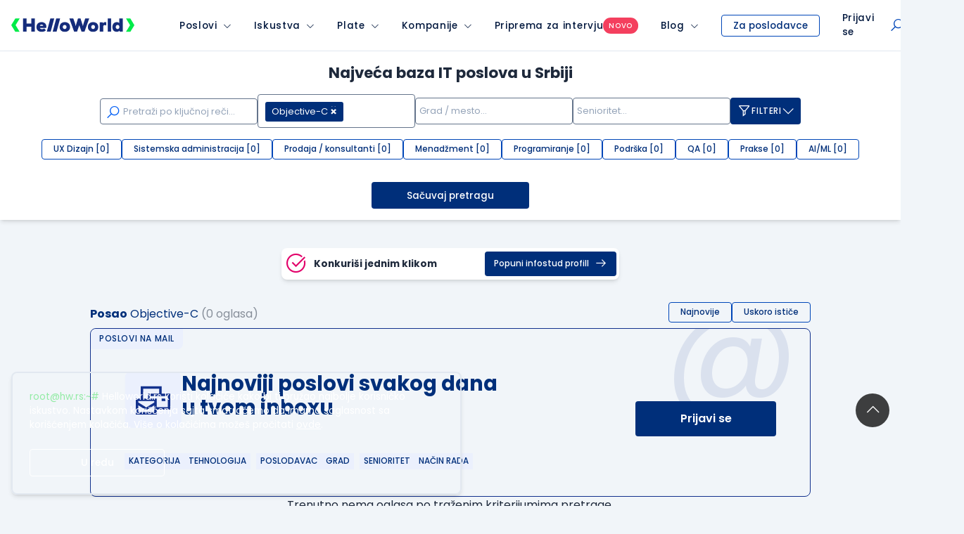

--- FILE ---
content_type: text/html; charset=utf-8
request_url: https://www.google.com/recaptcha/api2/anchor?ar=1&k=6LfmyvMUAAAAAJ-S0TrDfXc5WcJW372thmX6wTAj&co=aHR0cHM6Ly93d3cuaGVsbG93b3JsZC5yczo0NDM.&hl=en&v=PoyoqOPhxBO7pBk68S4YbpHZ&size=invisible&anchor-ms=20000&execute-ms=30000&cb=owpkl08afaud
body_size: 48838
content:
<!DOCTYPE HTML><html dir="ltr" lang="en"><head><meta http-equiv="Content-Type" content="text/html; charset=UTF-8">
<meta http-equiv="X-UA-Compatible" content="IE=edge">
<title>reCAPTCHA</title>
<style type="text/css">
/* cyrillic-ext */
@font-face {
  font-family: 'Roboto';
  font-style: normal;
  font-weight: 400;
  font-stretch: 100%;
  src: url(//fonts.gstatic.com/s/roboto/v48/KFO7CnqEu92Fr1ME7kSn66aGLdTylUAMa3GUBHMdazTgWw.woff2) format('woff2');
  unicode-range: U+0460-052F, U+1C80-1C8A, U+20B4, U+2DE0-2DFF, U+A640-A69F, U+FE2E-FE2F;
}
/* cyrillic */
@font-face {
  font-family: 'Roboto';
  font-style: normal;
  font-weight: 400;
  font-stretch: 100%;
  src: url(//fonts.gstatic.com/s/roboto/v48/KFO7CnqEu92Fr1ME7kSn66aGLdTylUAMa3iUBHMdazTgWw.woff2) format('woff2');
  unicode-range: U+0301, U+0400-045F, U+0490-0491, U+04B0-04B1, U+2116;
}
/* greek-ext */
@font-face {
  font-family: 'Roboto';
  font-style: normal;
  font-weight: 400;
  font-stretch: 100%;
  src: url(//fonts.gstatic.com/s/roboto/v48/KFO7CnqEu92Fr1ME7kSn66aGLdTylUAMa3CUBHMdazTgWw.woff2) format('woff2');
  unicode-range: U+1F00-1FFF;
}
/* greek */
@font-face {
  font-family: 'Roboto';
  font-style: normal;
  font-weight: 400;
  font-stretch: 100%;
  src: url(//fonts.gstatic.com/s/roboto/v48/KFO7CnqEu92Fr1ME7kSn66aGLdTylUAMa3-UBHMdazTgWw.woff2) format('woff2');
  unicode-range: U+0370-0377, U+037A-037F, U+0384-038A, U+038C, U+038E-03A1, U+03A3-03FF;
}
/* math */
@font-face {
  font-family: 'Roboto';
  font-style: normal;
  font-weight: 400;
  font-stretch: 100%;
  src: url(//fonts.gstatic.com/s/roboto/v48/KFO7CnqEu92Fr1ME7kSn66aGLdTylUAMawCUBHMdazTgWw.woff2) format('woff2');
  unicode-range: U+0302-0303, U+0305, U+0307-0308, U+0310, U+0312, U+0315, U+031A, U+0326-0327, U+032C, U+032F-0330, U+0332-0333, U+0338, U+033A, U+0346, U+034D, U+0391-03A1, U+03A3-03A9, U+03B1-03C9, U+03D1, U+03D5-03D6, U+03F0-03F1, U+03F4-03F5, U+2016-2017, U+2034-2038, U+203C, U+2040, U+2043, U+2047, U+2050, U+2057, U+205F, U+2070-2071, U+2074-208E, U+2090-209C, U+20D0-20DC, U+20E1, U+20E5-20EF, U+2100-2112, U+2114-2115, U+2117-2121, U+2123-214F, U+2190, U+2192, U+2194-21AE, U+21B0-21E5, U+21F1-21F2, U+21F4-2211, U+2213-2214, U+2216-22FF, U+2308-230B, U+2310, U+2319, U+231C-2321, U+2336-237A, U+237C, U+2395, U+239B-23B7, U+23D0, U+23DC-23E1, U+2474-2475, U+25AF, U+25B3, U+25B7, U+25BD, U+25C1, U+25CA, U+25CC, U+25FB, U+266D-266F, U+27C0-27FF, U+2900-2AFF, U+2B0E-2B11, U+2B30-2B4C, U+2BFE, U+3030, U+FF5B, U+FF5D, U+1D400-1D7FF, U+1EE00-1EEFF;
}
/* symbols */
@font-face {
  font-family: 'Roboto';
  font-style: normal;
  font-weight: 400;
  font-stretch: 100%;
  src: url(//fonts.gstatic.com/s/roboto/v48/KFO7CnqEu92Fr1ME7kSn66aGLdTylUAMaxKUBHMdazTgWw.woff2) format('woff2');
  unicode-range: U+0001-000C, U+000E-001F, U+007F-009F, U+20DD-20E0, U+20E2-20E4, U+2150-218F, U+2190, U+2192, U+2194-2199, U+21AF, U+21E6-21F0, U+21F3, U+2218-2219, U+2299, U+22C4-22C6, U+2300-243F, U+2440-244A, U+2460-24FF, U+25A0-27BF, U+2800-28FF, U+2921-2922, U+2981, U+29BF, U+29EB, U+2B00-2BFF, U+4DC0-4DFF, U+FFF9-FFFB, U+10140-1018E, U+10190-1019C, U+101A0, U+101D0-101FD, U+102E0-102FB, U+10E60-10E7E, U+1D2C0-1D2D3, U+1D2E0-1D37F, U+1F000-1F0FF, U+1F100-1F1AD, U+1F1E6-1F1FF, U+1F30D-1F30F, U+1F315, U+1F31C, U+1F31E, U+1F320-1F32C, U+1F336, U+1F378, U+1F37D, U+1F382, U+1F393-1F39F, U+1F3A7-1F3A8, U+1F3AC-1F3AF, U+1F3C2, U+1F3C4-1F3C6, U+1F3CA-1F3CE, U+1F3D4-1F3E0, U+1F3ED, U+1F3F1-1F3F3, U+1F3F5-1F3F7, U+1F408, U+1F415, U+1F41F, U+1F426, U+1F43F, U+1F441-1F442, U+1F444, U+1F446-1F449, U+1F44C-1F44E, U+1F453, U+1F46A, U+1F47D, U+1F4A3, U+1F4B0, U+1F4B3, U+1F4B9, U+1F4BB, U+1F4BF, U+1F4C8-1F4CB, U+1F4D6, U+1F4DA, U+1F4DF, U+1F4E3-1F4E6, U+1F4EA-1F4ED, U+1F4F7, U+1F4F9-1F4FB, U+1F4FD-1F4FE, U+1F503, U+1F507-1F50B, U+1F50D, U+1F512-1F513, U+1F53E-1F54A, U+1F54F-1F5FA, U+1F610, U+1F650-1F67F, U+1F687, U+1F68D, U+1F691, U+1F694, U+1F698, U+1F6AD, U+1F6B2, U+1F6B9-1F6BA, U+1F6BC, U+1F6C6-1F6CF, U+1F6D3-1F6D7, U+1F6E0-1F6EA, U+1F6F0-1F6F3, U+1F6F7-1F6FC, U+1F700-1F7FF, U+1F800-1F80B, U+1F810-1F847, U+1F850-1F859, U+1F860-1F887, U+1F890-1F8AD, U+1F8B0-1F8BB, U+1F8C0-1F8C1, U+1F900-1F90B, U+1F93B, U+1F946, U+1F984, U+1F996, U+1F9E9, U+1FA00-1FA6F, U+1FA70-1FA7C, U+1FA80-1FA89, U+1FA8F-1FAC6, U+1FACE-1FADC, U+1FADF-1FAE9, U+1FAF0-1FAF8, U+1FB00-1FBFF;
}
/* vietnamese */
@font-face {
  font-family: 'Roboto';
  font-style: normal;
  font-weight: 400;
  font-stretch: 100%;
  src: url(//fonts.gstatic.com/s/roboto/v48/KFO7CnqEu92Fr1ME7kSn66aGLdTylUAMa3OUBHMdazTgWw.woff2) format('woff2');
  unicode-range: U+0102-0103, U+0110-0111, U+0128-0129, U+0168-0169, U+01A0-01A1, U+01AF-01B0, U+0300-0301, U+0303-0304, U+0308-0309, U+0323, U+0329, U+1EA0-1EF9, U+20AB;
}
/* latin-ext */
@font-face {
  font-family: 'Roboto';
  font-style: normal;
  font-weight: 400;
  font-stretch: 100%;
  src: url(//fonts.gstatic.com/s/roboto/v48/KFO7CnqEu92Fr1ME7kSn66aGLdTylUAMa3KUBHMdazTgWw.woff2) format('woff2');
  unicode-range: U+0100-02BA, U+02BD-02C5, U+02C7-02CC, U+02CE-02D7, U+02DD-02FF, U+0304, U+0308, U+0329, U+1D00-1DBF, U+1E00-1E9F, U+1EF2-1EFF, U+2020, U+20A0-20AB, U+20AD-20C0, U+2113, U+2C60-2C7F, U+A720-A7FF;
}
/* latin */
@font-face {
  font-family: 'Roboto';
  font-style: normal;
  font-weight: 400;
  font-stretch: 100%;
  src: url(//fonts.gstatic.com/s/roboto/v48/KFO7CnqEu92Fr1ME7kSn66aGLdTylUAMa3yUBHMdazQ.woff2) format('woff2');
  unicode-range: U+0000-00FF, U+0131, U+0152-0153, U+02BB-02BC, U+02C6, U+02DA, U+02DC, U+0304, U+0308, U+0329, U+2000-206F, U+20AC, U+2122, U+2191, U+2193, U+2212, U+2215, U+FEFF, U+FFFD;
}
/* cyrillic-ext */
@font-face {
  font-family: 'Roboto';
  font-style: normal;
  font-weight: 500;
  font-stretch: 100%;
  src: url(//fonts.gstatic.com/s/roboto/v48/KFO7CnqEu92Fr1ME7kSn66aGLdTylUAMa3GUBHMdazTgWw.woff2) format('woff2');
  unicode-range: U+0460-052F, U+1C80-1C8A, U+20B4, U+2DE0-2DFF, U+A640-A69F, U+FE2E-FE2F;
}
/* cyrillic */
@font-face {
  font-family: 'Roboto';
  font-style: normal;
  font-weight: 500;
  font-stretch: 100%;
  src: url(//fonts.gstatic.com/s/roboto/v48/KFO7CnqEu92Fr1ME7kSn66aGLdTylUAMa3iUBHMdazTgWw.woff2) format('woff2');
  unicode-range: U+0301, U+0400-045F, U+0490-0491, U+04B0-04B1, U+2116;
}
/* greek-ext */
@font-face {
  font-family: 'Roboto';
  font-style: normal;
  font-weight: 500;
  font-stretch: 100%;
  src: url(//fonts.gstatic.com/s/roboto/v48/KFO7CnqEu92Fr1ME7kSn66aGLdTylUAMa3CUBHMdazTgWw.woff2) format('woff2');
  unicode-range: U+1F00-1FFF;
}
/* greek */
@font-face {
  font-family: 'Roboto';
  font-style: normal;
  font-weight: 500;
  font-stretch: 100%;
  src: url(//fonts.gstatic.com/s/roboto/v48/KFO7CnqEu92Fr1ME7kSn66aGLdTylUAMa3-UBHMdazTgWw.woff2) format('woff2');
  unicode-range: U+0370-0377, U+037A-037F, U+0384-038A, U+038C, U+038E-03A1, U+03A3-03FF;
}
/* math */
@font-face {
  font-family: 'Roboto';
  font-style: normal;
  font-weight: 500;
  font-stretch: 100%;
  src: url(//fonts.gstatic.com/s/roboto/v48/KFO7CnqEu92Fr1ME7kSn66aGLdTylUAMawCUBHMdazTgWw.woff2) format('woff2');
  unicode-range: U+0302-0303, U+0305, U+0307-0308, U+0310, U+0312, U+0315, U+031A, U+0326-0327, U+032C, U+032F-0330, U+0332-0333, U+0338, U+033A, U+0346, U+034D, U+0391-03A1, U+03A3-03A9, U+03B1-03C9, U+03D1, U+03D5-03D6, U+03F0-03F1, U+03F4-03F5, U+2016-2017, U+2034-2038, U+203C, U+2040, U+2043, U+2047, U+2050, U+2057, U+205F, U+2070-2071, U+2074-208E, U+2090-209C, U+20D0-20DC, U+20E1, U+20E5-20EF, U+2100-2112, U+2114-2115, U+2117-2121, U+2123-214F, U+2190, U+2192, U+2194-21AE, U+21B0-21E5, U+21F1-21F2, U+21F4-2211, U+2213-2214, U+2216-22FF, U+2308-230B, U+2310, U+2319, U+231C-2321, U+2336-237A, U+237C, U+2395, U+239B-23B7, U+23D0, U+23DC-23E1, U+2474-2475, U+25AF, U+25B3, U+25B7, U+25BD, U+25C1, U+25CA, U+25CC, U+25FB, U+266D-266F, U+27C0-27FF, U+2900-2AFF, U+2B0E-2B11, U+2B30-2B4C, U+2BFE, U+3030, U+FF5B, U+FF5D, U+1D400-1D7FF, U+1EE00-1EEFF;
}
/* symbols */
@font-face {
  font-family: 'Roboto';
  font-style: normal;
  font-weight: 500;
  font-stretch: 100%;
  src: url(//fonts.gstatic.com/s/roboto/v48/KFO7CnqEu92Fr1ME7kSn66aGLdTylUAMaxKUBHMdazTgWw.woff2) format('woff2');
  unicode-range: U+0001-000C, U+000E-001F, U+007F-009F, U+20DD-20E0, U+20E2-20E4, U+2150-218F, U+2190, U+2192, U+2194-2199, U+21AF, U+21E6-21F0, U+21F3, U+2218-2219, U+2299, U+22C4-22C6, U+2300-243F, U+2440-244A, U+2460-24FF, U+25A0-27BF, U+2800-28FF, U+2921-2922, U+2981, U+29BF, U+29EB, U+2B00-2BFF, U+4DC0-4DFF, U+FFF9-FFFB, U+10140-1018E, U+10190-1019C, U+101A0, U+101D0-101FD, U+102E0-102FB, U+10E60-10E7E, U+1D2C0-1D2D3, U+1D2E0-1D37F, U+1F000-1F0FF, U+1F100-1F1AD, U+1F1E6-1F1FF, U+1F30D-1F30F, U+1F315, U+1F31C, U+1F31E, U+1F320-1F32C, U+1F336, U+1F378, U+1F37D, U+1F382, U+1F393-1F39F, U+1F3A7-1F3A8, U+1F3AC-1F3AF, U+1F3C2, U+1F3C4-1F3C6, U+1F3CA-1F3CE, U+1F3D4-1F3E0, U+1F3ED, U+1F3F1-1F3F3, U+1F3F5-1F3F7, U+1F408, U+1F415, U+1F41F, U+1F426, U+1F43F, U+1F441-1F442, U+1F444, U+1F446-1F449, U+1F44C-1F44E, U+1F453, U+1F46A, U+1F47D, U+1F4A3, U+1F4B0, U+1F4B3, U+1F4B9, U+1F4BB, U+1F4BF, U+1F4C8-1F4CB, U+1F4D6, U+1F4DA, U+1F4DF, U+1F4E3-1F4E6, U+1F4EA-1F4ED, U+1F4F7, U+1F4F9-1F4FB, U+1F4FD-1F4FE, U+1F503, U+1F507-1F50B, U+1F50D, U+1F512-1F513, U+1F53E-1F54A, U+1F54F-1F5FA, U+1F610, U+1F650-1F67F, U+1F687, U+1F68D, U+1F691, U+1F694, U+1F698, U+1F6AD, U+1F6B2, U+1F6B9-1F6BA, U+1F6BC, U+1F6C6-1F6CF, U+1F6D3-1F6D7, U+1F6E0-1F6EA, U+1F6F0-1F6F3, U+1F6F7-1F6FC, U+1F700-1F7FF, U+1F800-1F80B, U+1F810-1F847, U+1F850-1F859, U+1F860-1F887, U+1F890-1F8AD, U+1F8B0-1F8BB, U+1F8C0-1F8C1, U+1F900-1F90B, U+1F93B, U+1F946, U+1F984, U+1F996, U+1F9E9, U+1FA00-1FA6F, U+1FA70-1FA7C, U+1FA80-1FA89, U+1FA8F-1FAC6, U+1FACE-1FADC, U+1FADF-1FAE9, U+1FAF0-1FAF8, U+1FB00-1FBFF;
}
/* vietnamese */
@font-face {
  font-family: 'Roboto';
  font-style: normal;
  font-weight: 500;
  font-stretch: 100%;
  src: url(//fonts.gstatic.com/s/roboto/v48/KFO7CnqEu92Fr1ME7kSn66aGLdTylUAMa3OUBHMdazTgWw.woff2) format('woff2');
  unicode-range: U+0102-0103, U+0110-0111, U+0128-0129, U+0168-0169, U+01A0-01A1, U+01AF-01B0, U+0300-0301, U+0303-0304, U+0308-0309, U+0323, U+0329, U+1EA0-1EF9, U+20AB;
}
/* latin-ext */
@font-face {
  font-family: 'Roboto';
  font-style: normal;
  font-weight: 500;
  font-stretch: 100%;
  src: url(//fonts.gstatic.com/s/roboto/v48/KFO7CnqEu92Fr1ME7kSn66aGLdTylUAMa3KUBHMdazTgWw.woff2) format('woff2');
  unicode-range: U+0100-02BA, U+02BD-02C5, U+02C7-02CC, U+02CE-02D7, U+02DD-02FF, U+0304, U+0308, U+0329, U+1D00-1DBF, U+1E00-1E9F, U+1EF2-1EFF, U+2020, U+20A0-20AB, U+20AD-20C0, U+2113, U+2C60-2C7F, U+A720-A7FF;
}
/* latin */
@font-face {
  font-family: 'Roboto';
  font-style: normal;
  font-weight: 500;
  font-stretch: 100%;
  src: url(//fonts.gstatic.com/s/roboto/v48/KFO7CnqEu92Fr1ME7kSn66aGLdTylUAMa3yUBHMdazQ.woff2) format('woff2');
  unicode-range: U+0000-00FF, U+0131, U+0152-0153, U+02BB-02BC, U+02C6, U+02DA, U+02DC, U+0304, U+0308, U+0329, U+2000-206F, U+20AC, U+2122, U+2191, U+2193, U+2212, U+2215, U+FEFF, U+FFFD;
}
/* cyrillic-ext */
@font-face {
  font-family: 'Roboto';
  font-style: normal;
  font-weight: 900;
  font-stretch: 100%;
  src: url(//fonts.gstatic.com/s/roboto/v48/KFO7CnqEu92Fr1ME7kSn66aGLdTylUAMa3GUBHMdazTgWw.woff2) format('woff2');
  unicode-range: U+0460-052F, U+1C80-1C8A, U+20B4, U+2DE0-2DFF, U+A640-A69F, U+FE2E-FE2F;
}
/* cyrillic */
@font-face {
  font-family: 'Roboto';
  font-style: normal;
  font-weight: 900;
  font-stretch: 100%;
  src: url(//fonts.gstatic.com/s/roboto/v48/KFO7CnqEu92Fr1ME7kSn66aGLdTylUAMa3iUBHMdazTgWw.woff2) format('woff2');
  unicode-range: U+0301, U+0400-045F, U+0490-0491, U+04B0-04B1, U+2116;
}
/* greek-ext */
@font-face {
  font-family: 'Roboto';
  font-style: normal;
  font-weight: 900;
  font-stretch: 100%;
  src: url(//fonts.gstatic.com/s/roboto/v48/KFO7CnqEu92Fr1ME7kSn66aGLdTylUAMa3CUBHMdazTgWw.woff2) format('woff2');
  unicode-range: U+1F00-1FFF;
}
/* greek */
@font-face {
  font-family: 'Roboto';
  font-style: normal;
  font-weight: 900;
  font-stretch: 100%;
  src: url(//fonts.gstatic.com/s/roboto/v48/KFO7CnqEu92Fr1ME7kSn66aGLdTylUAMa3-UBHMdazTgWw.woff2) format('woff2');
  unicode-range: U+0370-0377, U+037A-037F, U+0384-038A, U+038C, U+038E-03A1, U+03A3-03FF;
}
/* math */
@font-face {
  font-family: 'Roboto';
  font-style: normal;
  font-weight: 900;
  font-stretch: 100%;
  src: url(//fonts.gstatic.com/s/roboto/v48/KFO7CnqEu92Fr1ME7kSn66aGLdTylUAMawCUBHMdazTgWw.woff2) format('woff2');
  unicode-range: U+0302-0303, U+0305, U+0307-0308, U+0310, U+0312, U+0315, U+031A, U+0326-0327, U+032C, U+032F-0330, U+0332-0333, U+0338, U+033A, U+0346, U+034D, U+0391-03A1, U+03A3-03A9, U+03B1-03C9, U+03D1, U+03D5-03D6, U+03F0-03F1, U+03F4-03F5, U+2016-2017, U+2034-2038, U+203C, U+2040, U+2043, U+2047, U+2050, U+2057, U+205F, U+2070-2071, U+2074-208E, U+2090-209C, U+20D0-20DC, U+20E1, U+20E5-20EF, U+2100-2112, U+2114-2115, U+2117-2121, U+2123-214F, U+2190, U+2192, U+2194-21AE, U+21B0-21E5, U+21F1-21F2, U+21F4-2211, U+2213-2214, U+2216-22FF, U+2308-230B, U+2310, U+2319, U+231C-2321, U+2336-237A, U+237C, U+2395, U+239B-23B7, U+23D0, U+23DC-23E1, U+2474-2475, U+25AF, U+25B3, U+25B7, U+25BD, U+25C1, U+25CA, U+25CC, U+25FB, U+266D-266F, U+27C0-27FF, U+2900-2AFF, U+2B0E-2B11, U+2B30-2B4C, U+2BFE, U+3030, U+FF5B, U+FF5D, U+1D400-1D7FF, U+1EE00-1EEFF;
}
/* symbols */
@font-face {
  font-family: 'Roboto';
  font-style: normal;
  font-weight: 900;
  font-stretch: 100%;
  src: url(//fonts.gstatic.com/s/roboto/v48/KFO7CnqEu92Fr1ME7kSn66aGLdTylUAMaxKUBHMdazTgWw.woff2) format('woff2');
  unicode-range: U+0001-000C, U+000E-001F, U+007F-009F, U+20DD-20E0, U+20E2-20E4, U+2150-218F, U+2190, U+2192, U+2194-2199, U+21AF, U+21E6-21F0, U+21F3, U+2218-2219, U+2299, U+22C4-22C6, U+2300-243F, U+2440-244A, U+2460-24FF, U+25A0-27BF, U+2800-28FF, U+2921-2922, U+2981, U+29BF, U+29EB, U+2B00-2BFF, U+4DC0-4DFF, U+FFF9-FFFB, U+10140-1018E, U+10190-1019C, U+101A0, U+101D0-101FD, U+102E0-102FB, U+10E60-10E7E, U+1D2C0-1D2D3, U+1D2E0-1D37F, U+1F000-1F0FF, U+1F100-1F1AD, U+1F1E6-1F1FF, U+1F30D-1F30F, U+1F315, U+1F31C, U+1F31E, U+1F320-1F32C, U+1F336, U+1F378, U+1F37D, U+1F382, U+1F393-1F39F, U+1F3A7-1F3A8, U+1F3AC-1F3AF, U+1F3C2, U+1F3C4-1F3C6, U+1F3CA-1F3CE, U+1F3D4-1F3E0, U+1F3ED, U+1F3F1-1F3F3, U+1F3F5-1F3F7, U+1F408, U+1F415, U+1F41F, U+1F426, U+1F43F, U+1F441-1F442, U+1F444, U+1F446-1F449, U+1F44C-1F44E, U+1F453, U+1F46A, U+1F47D, U+1F4A3, U+1F4B0, U+1F4B3, U+1F4B9, U+1F4BB, U+1F4BF, U+1F4C8-1F4CB, U+1F4D6, U+1F4DA, U+1F4DF, U+1F4E3-1F4E6, U+1F4EA-1F4ED, U+1F4F7, U+1F4F9-1F4FB, U+1F4FD-1F4FE, U+1F503, U+1F507-1F50B, U+1F50D, U+1F512-1F513, U+1F53E-1F54A, U+1F54F-1F5FA, U+1F610, U+1F650-1F67F, U+1F687, U+1F68D, U+1F691, U+1F694, U+1F698, U+1F6AD, U+1F6B2, U+1F6B9-1F6BA, U+1F6BC, U+1F6C6-1F6CF, U+1F6D3-1F6D7, U+1F6E0-1F6EA, U+1F6F0-1F6F3, U+1F6F7-1F6FC, U+1F700-1F7FF, U+1F800-1F80B, U+1F810-1F847, U+1F850-1F859, U+1F860-1F887, U+1F890-1F8AD, U+1F8B0-1F8BB, U+1F8C0-1F8C1, U+1F900-1F90B, U+1F93B, U+1F946, U+1F984, U+1F996, U+1F9E9, U+1FA00-1FA6F, U+1FA70-1FA7C, U+1FA80-1FA89, U+1FA8F-1FAC6, U+1FACE-1FADC, U+1FADF-1FAE9, U+1FAF0-1FAF8, U+1FB00-1FBFF;
}
/* vietnamese */
@font-face {
  font-family: 'Roboto';
  font-style: normal;
  font-weight: 900;
  font-stretch: 100%;
  src: url(//fonts.gstatic.com/s/roboto/v48/KFO7CnqEu92Fr1ME7kSn66aGLdTylUAMa3OUBHMdazTgWw.woff2) format('woff2');
  unicode-range: U+0102-0103, U+0110-0111, U+0128-0129, U+0168-0169, U+01A0-01A1, U+01AF-01B0, U+0300-0301, U+0303-0304, U+0308-0309, U+0323, U+0329, U+1EA0-1EF9, U+20AB;
}
/* latin-ext */
@font-face {
  font-family: 'Roboto';
  font-style: normal;
  font-weight: 900;
  font-stretch: 100%;
  src: url(//fonts.gstatic.com/s/roboto/v48/KFO7CnqEu92Fr1ME7kSn66aGLdTylUAMa3KUBHMdazTgWw.woff2) format('woff2');
  unicode-range: U+0100-02BA, U+02BD-02C5, U+02C7-02CC, U+02CE-02D7, U+02DD-02FF, U+0304, U+0308, U+0329, U+1D00-1DBF, U+1E00-1E9F, U+1EF2-1EFF, U+2020, U+20A0-20AB, U+20AD-20C0, U+2113, U+2C60-2C7F, U+A720-A7FF;
}
/* latin */
@font-face {
  font-family: 'Roboto';
  font-style: normal;
  font-weight: 900;
  font-stretch: 100%;
  src: url(//fonts.gstatic.com/s/roboto/v48/KFO7CnqEu92Fr1ME7kSn66aGLdTylUAMa3yUBHMdazQ.woff2) format('woff2');
  unicode-range: U+0000-00FF, U+0131, U+0152-0153, U+02BB-02BC, U+02C6, U+02DA, U+02DC, U+0304, U+0308, U+0329, U+2000-206F, U+20AC, U+2122, U+2191, U+2193, U+2212, U+2215, U+FEFF, U+FFFD;
}

</style>
<link rel="stylesheet" type="text/css" href="https://www.gstatic.com/recaptcha/releases/PoyoqOPhxBO7pBk68S4YbpHZ/styles__ltr.css">
<script nonce="tFIhPijbPB993Gs88mEvDA" type="text/javascript">window['__recaptcha_api'] = 'https://www.google.com/recaptcha/api2/';</script>
<script type="text/javascript" src="https://www.gstatic.com/recaptcha/releases/PoyoqOPhxBO7pBk68S4YbpHZ/recaptcha__en.js" nonce="tFIhPijbPB993Gs88mEvDA">
      
    </script></head>
<body><div id="rc-anchor-alert" class="rc-anchor-alert"></div>
<input type="hidden" id="recaptcha-token" value="[base64]">
<script type="text/javascript" nonce="tFIhPijbPB993Gs88mEvDA">
      recaptcha.anchor.Main.init("[\x22ainput\x22,[\x22bgdata\x22,\x22\x22,\[base64]/[base64]/[base64]/KE4oMTI0LHYsdi5HKSxMWihsLHYpKTpOKDEyNCx2LGwpLFYpLHYpLFQpKSxGKDE3MSx2KX0scjc9ZnVuY3Rpb24obCl7cmV0dXJuIGx9LEM9ZnVuY3Rpb24obCxWLHYpe04odixsLFYpLFZbYWtdPTI3OTZ9LG49ZnVuY3Rpb24obCxWKXtWLlg9KChWLlg/[base64]/[base64]/[base64]/[base64]/[base64]/[base64]/[base64]/[base64]/[base64]/[base64]/[base64]\\u003d\x22,\[base64]\\u003d\x22,\x22w6vCvcOvwqwewr8hW1nCnsO+JDswwofDo8K2XDQlf8K+EHzChXAWwrs5IsOBw7gwwr93NXBvExYDw4AXI8Kuw4zDty8zfibCkMKEZFrCtsObw5dQNRh/Al7Ds0bCtsKZw6DDmcKUAsORw4IWw6jCt8K/PcOdesOWHU1Sw59OIsO4wppxw4vCuG/CpMKLGsKFwrvCk2nDgHzCrsKjWGRFwrMmbSrCl3rDhxDCnsKcECRnwo3DvEPCjsOZw6fDlcKcFzsBVsO9worCjx7Dv8KVIWtiw6AMwqHDsUPDviJLFMOpw4fCuMO/[base64]/FSDDjDIuTsK7w7LDjMKde8OUw65Pw6Y8wpXChAx9w4RlJwxmaB1IP8OlMMOMwqBPwo3DtcK/woZBEcKuwplrF8O+wqErPy4/[base64]/[base64]/Cm8K0dy3Ch8Ohw77Do1sQOsOxVlgrbcO9PALCoMOGc8K7YsKcB3fChSzCr8Kme38WcSZPwrIibCVDw6fCnTzCt27DpA7CqjxYIsO0KycOw6pKwqPDm8Kow4bDrsK5Yj1Vw6nCpXlNw5ogSBdzeh/[base64]/CjC/[base64]/w6rCusK4wqcRCsKLw4bDsjo4N8K7w6EeA2JiYcO4wrpoLTxDwrsFwrhCwq3DrMKNw4tBw5JRw7vCsh96YcKQw4DCl8Kmw7zDnybCjsKHD2Yfwp0hPsKOw4dBDn7CtXXCl30vwpjCogTDk1zCqcKAasOrwpN0woTCtn3CiEjDtMKkCQ7DqMOCTMKww7nDqEtbOEHCqMO/c37CiFJaw4vDlsKac0/DtcOpwoMYwqgpGMO/BsO0f3nCuCrCujALw5p8cXTCo8OKw4rCnsOow53Cl8OZw5x2wpVpwoDCpMKTwqzCncOJwrMDw7fCuynCrUZ6w7PDtMKNw7/DqcKvw5nDnsK0JWzDlsKRVkgUBsKpNMOmJQrCp8OPw5l7w4vDv8OiwqfDljF5YMKOWcKdwrHCssK/[base64]/[base64]/w79QwoMsw5jDh8KvG8KkwoHCoRPCl8Odag7DhsKhwq9AI0TCoMO5cMOpUMOEw7vCucKGPQzCpXLDpcKjw7EBw4lhwo5HI2Ahf0RCworCrkPDrFpqE2hwwpdwZiwvQsO7OX0Kw7MuNn1awqgMKMODVsKDIzPDjHvCicKow6/DjBrCmsOLNUkKO0PDjMKKw4rDtsKOe8OlGcOVw7DCkU3DncKgIhXDu8KRWsOKw7nDl8OpShLCuR3DvnrDoMO5XsOuWMOsWsOvwrkOG8OxwoLCgMOxWjHCkS8lwrHCo1Egwqx3w5PDpMKtw5UqLcOxwrrDlVTCrG/[base64]/[base64]/[base64]/CjMK4RMOzUsKuw77CuMKRwp3DqhHCncOOw5PDk8K2X2gzwovCjcOLwqHCmAxGw6jDtcK3w7XCog4qw6s8MsKJUC/CkcKEw7glScOLIl/Drl9yImRRbMKEw5ZoLhXDr0LDgjtIEHJ8byTDlcKzwrLCp33DlSEoMVwjwoQiPkofwpXCusKewqFNw5Z+w7PDl8K/w7YHw4UYwoPDvBXCumPCn8KIwq/DgTDCsGPCmsO5wr02wp1lwpxYPMOKwrPCswpRccKEw7YyS8O8JsOTZMKIYi9ObMKiEsOpNHZ/VSpSwoZowpjDilQCNsKVI0VUwqUrBQfCvB3DisOcwp4AwobClMKXwofDjFzDp3U1woEwasO9w50Qw5TDm8OeHMKqw7jCu2Baw78Sa8OWw6whVXUSw6LDh8K/KcOrw6EydgzCmcOYaMKVwpLCjMK+w7A7JsOlwrTCosKAesKhGCTDpcOrw63CjiTDjlDCmMOkwr/CpMOdAsOGwrTDnMKPLyfDsiPCohjDn8Oxw5xiw5vDnHcpwolvwpxqPcK6wozCpDXDscKmPcKmEGFQCsOURg3Dh8KeTj1TAcOCJcK5w4duwqnCvSxzAsOhwqEeeAfDjcO8w7LCgcKgw6dlwqrCnR8wAcKSw7tWUQTDjsK/RsKOwp3DssOaYsOVdsKWwqJSQUJxwpLDoCI3S8OFwobCqT0WWMKUwqlOwqxRBC42wpZoGh8zwr93wqRjVBBDw4DDp8Ouwr0+wqRTIi7DlMOxPAPDtcKjDMOnw4PDh3IpAMO/[base64]/DnzNtb2wiJ8OxL2Bawq7Cv05GPsOMw7FeWEDDr1lHw5dWw4htMjjDixotwpjDpsK1wpprO8KXw5pOVBnDkgxzPkJ6wobCksK5VlsLw5fDrMO2w4rDv8OzLsKLw6HDv8Ozw5JkwrLDhcOxw5wvwrnCtMO0wqHDqB9Bw7TDrBfDgcOQC0fCqwrCmxPCiBp/CMK2YEbDiAhyw6dXw4Zbwq3Dq2M1wqx9wqrClMKnw6IYwpjDq8KxTTwrH8O1UsOrH8OTwr7DhFbDpDPCj31OwrHCkk/ChVYxRsOWw6fCh8Kpwr3DhcOrw4/DtsOMQMOcw7DDrm/[base64]/DnwxCTMKxf8OqwpLDtcOvGcKQwoLDhULCosOpBEkudAsZXnHDkR/[base64]/HcKrfCYBOMOkw47DqinDiMO3wpnClsOSLQPCthZrc8OvKwDCvMOkJ8OSR37CuMK3RMObAMKkwq7DoRwYw5cSwoDDmMOawqNoQCbChcOxw64GNRdqw7dtCsOpOwrDqsO8bEY8w4jDu0JPLMOpZzTDo8OSw6/DihnCuErDs8OOw5DDuRc6dcKcRnvCn03Dh8KNw7N3w6rDrsOYwrJUMC7DrXxFwr8OCcOkW3ZySsKuwqVOc8OAwrHDocOXAF3CucKBwp/CkhzDrcKww5bDmcK6wqE7wro4bG1Sw4rChlJFbsKYw4/CjMK9acO6w4/DgsKEw5RJUnxcCcOhFMKewoAQGMOTY8OCMsOzwpLDkUDChC/[base64]/Dk8K8wqjDjcKtDgQ0w7powqIuKQ9ew4xlJMO1GsOMwopiwrtvwp/CnsKuwqkFOsK0w6fDrcKOGUjCrsKRTm1fwoFOI0fDjsO/[base64]/[base64]/Cgl8Xwox2bsKhwqrCjcKlPMKDABrCtzBMSnrCp8KjKETDiVXDmcK+w6XDi8OJw6MNainClivClA4CwplKZMKrKMKgDW7DocKcwrFZwqBicBbCqxDCqcO/Sj1IDgo8DlPChsKnwoIjw4jCjMKXwoMyIwIqLWEce8OlIcOpw69WR8KCw4EWwogWwrrDnBjDuknCh8KKez4Rw6XCljhew6jDnsKHw5Qhw69HHcK1wqIsE8K9w6IGwovDh8OMQMKyw7bDrsOXSMKzFsKlWcODZi/CqQbDnmd/w7PDo24FUU/DvsOTBsO9wpZ9wp4PLcK/wq7DtMK6fy7CpCdbwqLDmB/Dp3BywoRZw4DClXU8Qyc+wo7DiW0SwrnDgsKvwoEKwr06wpPChcKQfXcdKgXCnyx/VsOCLcKiblHDjMOSSE1ew7/DhsORwrPCukTDnsODZVwNwoN7wpPCvkbDmMO/w5rCvcKhwr3CvcOqwr1oNsKnKGlJwqE3aD5Xw6gywpfCtsOkwrUwOsOtScKAGcKIGxTCuA3DtEA6wpfCgMK1QwI+QWLDkCM/Bn/CvsOecnrDsyPDg0rCuHAhw5tgahHCnsOnQcKzw5PCusKxw6vCrEE4CMK3RiDDjcKGw7bCkDTCiwPCjMOZXMOGScKww5pwwonCjTg/[base64]/CGsNw4LCr8OIw5spBAkXdj/CkDBJw7nCh8OFczjCi3djEhbDt3DDjsKGGSRMKxLDsGZ2w5VfwqrDmcOzwpvDiSfDqMKEKcKkw5/[base64]/CoF/DqCouw6PDjQ17w7RYYg8Aw6fCj23Cq8KhE20PORfCknTCv8KHHGzCs8OHw5lwARQiwrI/V8O1GsK3wp4Lw6ApQMK3XMKcwo8DwoDCg3DDmcKTwpAGE8KUw7xrOE3CqHFBGsOOWMOHV8OBX8KpcFLDjSbDjXLDhmPDizjDhcODw45hwoZTwqDCu8KPw4jCoFFewpcWJMKqw5/DpMK7w5bDmE8RNcOdQ8Kww7lpBlrDq8KbwpMBOMK6asOFDE7DssKJw6RpPG0UHG/CliDCu8O1HiDCpwVcw7XDlwvCjhrClMKvDHXCu3jCqcKYEVMDwq0/[base64]/w7QwNGDDhcO2D8K+WMKBTMOkccKtbcOQfHdSKsKqCsOtC2Nmw6nCmCvCu2vCihXChVHDuUFpw79uHsOoTGElwrTDjwt7IWrCogQywoXDsk3DgcK0w4bCi0USw63CjyESwo/Cg8K1woHDgMKEH0fCvcKyHRIEwoEqwoFhworDuFvCrg/CmmRsd8KVw5gBVcKhwrUidXbDm8KIECl4bsKswoLDvw/ClgwXBF1ew6bClcKPSsOuw4xmwo1zwoQnw7tiVsKMw73DssOfAArDgMODwqvCscOJM1/CsMKkw6XCnE3DkHjDv8OtGjgPdcOKw4AZw6vCsQHDk8KYUMOwdx7CpXbDiMKNYMKfJmcnw54xSMOSwqhYA8OUPBwcw53ClcO+wrpcwqMMSn/[base64]/DpcOBPy/CmUbDmcO/asOHwozDs8KII3HDsWPDnSNxwqzCjcOQP8OoORo7ZiTCkcKuOMOADcKZFTPCgcK6McO3ZznDsT3Di8OpAsKYwookwoPCiMODw5fCsQouYSrDlnFzw67CrcOkf8KowrnDthfCocKwwonDjMK+eR7CjMOLAWIzw45rWH/Cs8O5w7DDq8OUB1J/w7oFw7rDjUByw6YwcBnChC1+woXDuAjDnhXDucOxHTfDt8OFw7vDmMK1w5Z1WHEmwrI2U8OsMMO/[base64]/DgnXChcKYw6vCgQ1kMkYLw7xTeTjCj8KqP0pqGlpVw6pDw5XCjsO9N27DgsOfOl/[base64]/Dk8KEwqzDtjRVwrQIPsKbwr/Cj1TCp8O9L8OJw4TDkXlhcBfCkMOrwp/DthZVFk7Cr8K/T8K/w7FEwrLDh8K2dXnCokzDmxPCisKcwrzDh1xJFMOkIsO0DcKxwo5Qw5jCrw/Dv8O5w7MaHMOrQcKSb8KPfsK7w6pAw4MvwqR/d8Kzw77DkMKXw5gNwprDt8OLwrpawpsnw6B6w4jDjnVww6wkw7jDlsKtwpPCliDCi37DvFLDvyfCr8ORw4PDkMOWwrFYKHMyXGczf2jCjhfCvsOIw4bDncK/a8O9w55XMTfCsEo/SDrCm21IU8OgHsKsJwLCo3vDtgLCnnfDhkXClsOQC0hHw7LDqMOCe2LCrcOQTsO3wp1bwoDDk8OkwqvCh8Oow5rDscOUHsK5VlvDlMOES2YgwrrDoyrCpcO+VMKwwpsGwr7ChcO7w5AawoPCsHA/PsOPw7IrLW5nWGYfV3sTW8OTw4pidRvDukrCsAUOCmvCgMOfw6JISFVdwowcXGdQBzBQw49Qw60OwrQkwrrCngTDim/[base64]/DiMOmw63CqsKQNFvClcK2wqU4wpjClcOpw4XDqm/[base64]/DtxQdw6PDsMKkw7w3w7jDncO1WcO8U8Kyw4TCusKaDAwtU3LCv8OXeMOcwpY2fMKoAGjCpcKjHsKHBy7Dpm/DhcOSw5LCkEPCjMKOK8Khw73CmRRKATXCvXN1wrPDv8OaOMO+dcK/[base64]/[base64]/DoWkHw7zCpQxwAsK/w7vDonMFSsOqVHLDnMKTw57DtMK1CMKKcMORwpvDiirDriY/AA3DicOjEsKqwrLCjnTDpcKBwqduw4TCvWLCom/CisKsaMKfw6trfMOqw7XCkcKIw4QHw7XDl0LDrF0zVjluHnEWPsOTUG7DkDvCt8O/wo7DucOBw519w6DCnARJwqB8wrrCmMK8VxYgRcK4dMOESsOqwrzDmcObw77ClHjCljx6HMOBVMK5SMOACMOyw4DDgGIvw6vDkXw2w5I9w60OwoLCg8KawrnCnFfCjg3DsMO9GwnCmj/[base64]/ChnPCg8O/Z8OTworCscOIZRlAwrjDi8OKGmTDu35Qw5HDshMgwoAMMlHDnkl8wrM6Bx3DnD3Cu3DDqXlsPxswLsO8w49yMsKFGSzDisKWwpjDp8ObG8KsaMKGwqXDoTfDg8OGNmUMw7jCrifDm8KWIsOxG8OLw7XDnMKHDsOKwr3Ck8O7TcO0w6fCqMONwqbClsOdZgEaw7/[base64]/Djz3CnBrDsMOtwoMOwq9ZwoUVw6/Cn8O4wrTDpjRhwqsFay3DicKxwqN4dX8hWFN+bEvCosKQXwROHghgMsOaLMOwI8KtUT/CgsOlKSDDl8KKOcKzw6PDvFxdVSVYwoQRQ8OfwpzCqzRoKsKIbTLDqMOJwrt8w6sld8OpKTDDkSDCpBgtw4sjw5zDiMKSw6vCvyEUCmwte8OiBsK8I8Kww7/ChiFCwq7CrsOJWw08dcOOSMOpwpjDn8OEbx/DgcKrwoIOw7MgQ3nDqcKAel3Cq2xRw6PCssKvc8KUw4rCnEQFwo3DpMKwP8OtAsOswp8vJUfCnEk1aE5/wp/CtzIGLsKBw5fCjzjDiMKEwoE1FSbCvWLChsOiwr9RDFZYwpE6C0rCoBTCrMOBbiEmwqbDizoDYXUodlg8ax7DjRltw4UTw4kecMK2w5Era8OdfsO+wow6wol0IAdOwr/DklZvwpNxBMOCw59gwp3DtnjChhknUcOxw5p/wpxOUcKHwqLCkQbDrg3DkcKuw6/Ds15hSS5OwoPCth1xw5PCswrCiHPCl0gFwoQFeMKkw7IKwrF6w74UMsKnw73CmsKzw6BmckLDgMOcKilGJ8KEVsOuAEXDpsOxB8KHECJbccKTW07CgMOaw5DDv8K5KDTDusOfw5XDksKeZxIdwoPDtFTDn0Isw4A/KsKCw5kfwqMicsKTw5bCmCnCqSZ6wobCscKlWC/[base64]/CvTZbw4vDnGk+Q8OnwoTCvEgPGjUhw7bDrcOUbgUqZcKKEcK3w5nCjF/DosOaCMOKw40Hw4rCqsKbw4LDtFrDnW7DtsOBw4DCpVvCn3DDrMKEw4w8w6Nawq5PCwwpw7jCgsKkw54rwqvDjMKMWMK0wpR9AcKew5QtImTCu3IhwqpEw5B+wogCwrnDucOvCn/DtkLDqijDsGLDqMKiwojCs8OweMOMXMKfPA14w6BuwoDDlTnDnMOBVMODw6ZQw6jDvwJsBCnDiTPCgj5swrXCnAQ6HhTDuMKfTQtqw4xLUMKYFHPDrzl6L8OZw55Qw5fDosKsaxLDnMKdwpJzF8OAUk/[base64]/[base64]/CmjHDs27DlcOAO8KQwprDpl/DjFvDj2LConAdwpVKQsOWw4HDscOgw6Qiw57CosOtY1FCw4hrLMODZ14Ewo8Ew4bDqwZVfErCqxLChcKXw5cefsOrwpcTw70BwpnDlcKDMXkDwrbCsjBOcMKoZsKtM8OywrjCuFUcPMOmwq7CrcOSE3dyw5DDmcO/woECQ8OHw4nCvBkicHbDmy3CssOew4w1wpXDsMOEwpPCgB7CqRjCkzbDpsO/wq9zwrlkcMKFwoxnFwYzXcOjLXFbesKawqJlw5/CmiHDqXPDjEPDhcKBwoPCgEfCrMKVworDqDvCssOswoXDmDgAw6wDw5tVw7ENUHADOsKiw40hw6fDkMK/w6nCtsK1cTvDkMKXfk9rRMOzdcKDS8Kbw5JHVMKmwqgRXkDDksONw7PCv0UPwq/DkizCmQTCryY/HkBVwrXCjnfCisKmZ8OFwpMrKMKGL8OJwoHCsG9iDEgwHcKhw51Uwr8nwpJQw5rCnjvCnMOiw6ICw5jCmGA0w7sfV8KMFlTCpMKSw5/DiVDDh8KgwqDDpSx2wpw2wq4LwpJNw4I/NsO2Ik/Dn1bChMOHfUzCq8KKw7rCpsOqFRxUw6fDmhxKWCfDjjjDmlUhwqV2wobDj8ODHDZDwrwIY8KLESPDo3BYbcKQwofDtgPCscKSwpYDZCnCqX10FX3Dq30jw6bCs19yw7LCpcKITWTCvcOvw6fDkR18EX0Vw6x7F3vCvUA0wrbDl8Kdw4zDrA/CscKXT2rDiAzCi1QwJBY4wq9VRcOoccKvw4nDsFLDr33DnwIgbCNFwqIgPcO1wqFDw4l6WlN8aMObawPClcO3cWUcwqPDmG3CkmfDoxTDkBhbST9cw516w7TDoyDCp3/[base64]/w7zDvsOJR0c7w6fDg8OVw58aWEzDn8KbTMOpRcOfNMKVwrRxKm01wo1Kw4DDoGfDtsKBMsKkw4rDrMKew7/DtQk5RFtyw4d0CMK/w4AhBAnDuwHCr8OJw5XDncKXw4bDm8KXOXnDs8KawrnCj1DCkcOFBHrCn8OMwqnDgnjDkRMpwr0Aw4vCq8OuSH5lAHjCl8OWwp3CocOvDsO2f8KkMcKmdMOYD8KeYVvCo1JLF8KTwqrDusKWwpjCu2ozCcKzwqPDgsOeen4/[base64]/CusObwrhxwqHCuDjDusO8wqrCn8OvG3h6wqbCgcOHfcO/w5nDhyHCjVHCvsKzw5HCr8K2aXnCs2nCsWnCmcKSFMKCIWZGJwYcwpnCoVRywr/DtcODa8O0w4TDtmpTw6dXVsKAwqgFGR9OD3HCunrClWZyQ8O/[base64]/[base64]/YmVkEwJfw7XCky1ywonDpMOIwrZLwqfCqcKtwqkOTGhBGsOTw73CsggjGsKiTjYhfw02w7BRf8Kvw7PCqQVgERheD8OEw74swqxCw5DCh8OLwqddaMKAM8KBOQnCtcKXw5dxZMOiIEJBOcO/EhTCtAYVw4dZIsOfQsKhwrJ6R2oYSsKXF1LDtR5nAi3Cl1vCgBVtUsK9w7zCs8KURTFlwo8ZwoJow6gRZi4IwrEWwrPCuC7DrsK3JmwYGcOUIAYww5MSbWZ8FT4yNjY/[base64]/Dv8K+KMOfwr/DlsOBMSodwrrDucO1woIBw7/CoznDlcOIw4zDqsOCw4HCqMO0wp0/GiEbHQHDtzIZw6Q1wohtCV5+GlLDn8KFw6bCuX7Cu8O1MRHDhSHCo8KhNMKtDmTDkcOUD8KdwrlUB3dGN8KOwphzw7/CoRt3wqPCrsK5LsKMwqgDw4UoPMOIAh/CpMK+B8K9GSBzwr7CqcOwJcKew484wolWLEVGw7DCogE8AMK/f8KXVGcYw5Azw73DisK/AMOswpxgMcOGdcOfXw4kw53CqsK4W8KMOMKmCcOXQ8O0PcK+Cm9cC8Oewphew7HCvcKkwr1SZB/[base64]/DgMOlCcOEXH9MX8O9w7MxPUHCiMK4F8Kqw5LCkQsUbMOOw5wvPsKpwqQIKQRdwossw7TCqlFtasOGw4TCqsOTLsKmw5hgwqZOw7xOw7pXdCsEwrjDt8O3DjPDniYIcsObLMOdCMO8w7ovAjPDg8Orw77DrcKmwr3DpmXCuhfDt1jCpU7CoQfCgcKNwovDrG/Cm29rNsKGwqjCsUTDsGzDk30Sw6E+wr7DoMKnw6/DrDcgVcOIw5LDosO+W8KLwofDpcKCw6TCmDlLwpBDwrBLw5tCwrHDqB1hw5IxJ3DDgcO8OxjDq2PCrMO/MsOMw7Ndw7QEF8OtwprDvMOhGlzCuh8bHwPDpkNcwpgaw73DnywDIn/[base64]/ClDESb8KKMjjCkjfCmSlVewTDoMOKw4lSQcKeD8KfwqF/wpQUwo0AKGRNwqTDl8Kmw7fClHUbwqjDuVQKPBxnPsOSwrTCqHnChWQ0wqzDhAMOb3YPK8OBFV/CoMKZwpHDncKIZVDDvTheDcKXwps9VnTCqcKcw55WO28JYcO2wpjDkSnDtMORwrImeUrCiAAPw4howqMdIcO5KkzDhmbCp8K+w6EYw45KHy/[base64]/GgvDicO9w7XCsC3CvsOuwpHDp8K0wpRpNi/CoMK2ZcO4TBbDu8KawpXCphIqw53Dq2k/wpzCiwo0wqPCnMOwwrdqw5AEwrLDk8OYRsOJwqXDmBE4w48EwrlYw5LDl8Kywo4kw6RgVcOCOiTCo0TCuMOkwqYjwrkHwr4zw7I5LDZbXcKmRsObwpoDKGvDq3LDksObaCA+LsKhRm9ww6h1w4jDusOqw5PDjcKhC8KBKcO5X2/Dj8O2KcKqw5DCtcO9GsO7wpfCsnTDn2/DiS7DpG03D8O2N8OKYTfDg8K5fW8Zw7vDphzDj0ggwr3DjsKqwpYIwoPCvsObE8K0OMOBMMOYwox2ZA7DtyxcRlDDo8OedClFWcK7wr5Mw5QBE8Khw4Jrw6MPwohFecKhZsKuw706dzBewo1Iwp/Cm8KseMO5QzXCjMOmw6Esw7HCjsKJfcOtw63DusKzwoYCw4PDtsOnCkjCt2otwq7ClMKaaTE+a8OaJRDDqsKYwoshw4nCjcOzw40mwoTCvixww69owqlgwq4aaifCiGfCqGbCgVLCmMOAU0LCr1cRbsKCDy7CgcOBwpUVKTdaUi5xPcOTw6/Ck8O4BljDqxg3HHc6WFTCtT5dRzYmegUVSsKnM0LDlMKzLsKkwpXDkMKjfTkjSz3ClsONdcK9w5DDkULDpljDmsOQwonCvhxXGsOGwrrCgjjDhXbChcK1wpTDqsOfam9TGXPDlH0zbTNwL8O/w7TCny1LT2ZVVC3ChcKaSsONJsOmbcKuC8Ocw6piFiTClsOUD1zCosOKw6AwaMOnwpJ2w6zCv2Fyw6/DsksxQ8OlYMOQIcOvG33DqU/[base64]/[base64]/DvsKJFGAdQwRBAcKmwpHCp1bCnUHCo2Vvw595wpfDk8K4BMKWBz/Di2oXfcOJwpbCrQZUeHILwqfCvjpZw71jYW3CoxzCrlkvIcKGw4PDp8KQw6cRLHzDucKLwqLCusOhJMO+QcONUcK1w6DDoFvDkjrDgMOYFsOQbybCnzc1N8OGwqZgLsOyw7BvOMKLw4YNwphpM8KtwqjDs8KTfwEBw4LDi8KvJT/DtWHChsO3Uj3CgAQVE3pDwrrClQLDnmfDrwsiBAzDg2/CsnpmXjEzw47DosO/YGDDnXsTND1iacOEwqfDqxBDw6wuw7kFw5k8wprCgcKGLQvDtcKgwpQSwr/CslYWw5NhFF4gb0/CuEzCg0YdwroXBcOtPBA0wrvCvsOZwovDuz4PAsO5w5VmZHYDwp7CksKhwq/DhcOgw4fCvcOVw5jDt8K9f25lwrPCnWhzBAPCv8OFW8ObwoTDpMKjw64Vw5HDpsKCw6DCh8KtHjnDnxdqwozCsVbDsh7DgMOUw508c8KjbMKYAgfCki87w6/DjsK/w6Ffw6LCjsKgwqDDoxJML8KSw6HDicK2w6I8fsK5eS7CuMOeN3/DjMKQdsOlBX95B2Vkw7ZjQnQAEcOQSsKpwqXCqMOPw6hWV8K3V8OjCDBid8ORw7DCqAbDmVvCqirCpk5PRcOWcMOyw7Zhw78fwrZDNC/Cs8KwVyrCnsO1fMO4wp4Swr1HWsKFw7XCjMO4wrTDuDfDi8Kkw6jCt8KZckHCiis8K8Oyw4rDgcK5w4MoAgYzfATCmXlwwpbCtEMmw4vCq8Ouw7LCmcOAwobDs3LDmsO2w5bDtWnCjn7CgMK7DhV3w79jSk/CkMOgw5DCkG/Dil3CpcK5Pgkfw7I9w7QIaCAgYHIhUz9kK8K3FcOTCcK+wqzCkyzChMOaw5VdbztVG1jDk1ENw6LDqcOAw7rCumtTwofDtzJawpDCggxSw7w8dsKqwrJoGMKaw7c1Xwg8w6nDmE5VKWcTfMK5wq5uTA8EEMK0YxTDocKKJVXCjcKFPMOnAGLDhsKQw5lUAMK/w4RSwp7CqlRqw6LCn1bDl0LCgcKsw4jCljVuMcKBw6Isc0bCq8KwDzdnw5UgWMOZYSJKdMOWwrtyVMKNw4nDnF/Cg8Kgwp80w4J5PsOVwpAjaS8JXQdEw40RfS/DvHoBw63Dn8KyTSYJScK0C8KKDBFJwojDt1BmZB8yB8KDw67Cr0wyw7Qkw4ltKhfDgA3CrcOEbcKKwrLCgMOpwqfCi8KYBh/CmsOqaArCo8KywrF4wprCjcK2wqJ/EcOlwocew6oIwofDoSJ7wrdQHcOfwoIvYcOHw4DCi8KFwoQrwo3Ci8OsYMKGwphewonCmXAhGcORwpMTw4HDtCbClDjDj2oJwpdLMm3CqizDu1gLwrLDncOtNgpnw7saKV/[base64]/YkLDrMKiYzbDmWgZLcOUwrLCoMKnw4DDpsKnw6hzw4vDhMKtwpNPw7LDvMOtwpnCvcOkWQ0Jw5XCjsO/wpTDoiIXGDpuw5HDiMOeMVnDkVXDuMOeWn/Cp8O9YsKlwqTDuMOJw57Cn8KOw5xmw4wmwrJow4zDpHDCnG3DrnzDqMKXw5PDrDF6wqphcsK9IMONGMO3wpPCksKgdsK4w7FUNHNZGsKzN8KRw6wuwpB6V8KiwpQUdCx8w5BEWcKowq8/w6PDpU1LOAXCv8ONwoLCvcK4IxLChsOkwrsawqA5w4JnPMOkQ2paAsOuOsKzGcO4FAvDoE0RwpDDmQEFwpN2w60rw5bCgmYeK8OnwpDDhl4Qw7zChh/CscKsGS7DgMK4Ex53WHUNRsKtwpLDtHHCicKxw4nDsFHCn8OzVgvDohdBw7w7wq1yw4bCn8OPwp0aQMOWZQ/CmWzCogbCpwDCmFY1w5zCicKbNDZOw6IHZsORwrglYcORZ39lQsOeE8OCYMOSwqLCgibCgFgvL8OaBQnDoMKqwprDo2dAwpp5HMOWPsOZw7PDr0B2w4PDjHtFw4nChsKQw7PCv8O+w7fCnQ/DtytYw6LCvgHCosKFP00Zw7PCscKxfWDCt8KHwoYoBW7DiELCksKHwrfCvTUpwofCpDzCh8Kyw4kWwr9Ew7nDsh9dPcK9w73DuV4PLcOaQ8K1Lz7DhMKMeG/ChMKNw65owoFVE0LCncODwol8QcOhwrB8OsOvTMKzNMOkK3VEw7sZw4Jdw6HDqE3Djz3ChMOawq3DvsK3F8Kjw4/CuErDtcOabsKEd2ErSDkCF8OHwovCpw8dw6PCrAbCsQXCrD1pwqXDgcOHw7VIHEs8worCtl/DisKRAEwww41ucsKAw5EawodTw7rCiW7DoFdSw7AdwqIvw6DCnMKUwq/CmcOdwrcvM8ORw7bCgwrCmcOqfWfDpkLCj8O6QjDCucK5OWLDmcOdw44xBhdFwpzDoF5oS8KpE8KBwo/CnRnDisOkQcOIw4zCggF+WhDCiVXCvcObwpJfwqjCgsOpwr3DrRrDk8KDw57CsU4nwrzCmCrDjcKNIAISHTvDrMOTeQTDgcKDwqBxw47CnltWw6Jxw6fCoT7Cv8O/wrzClcOLG8KWKMOuKMO8KsKUw4txasKow4TDh0luSMOKF8KzecOBGcOvHxnCisOmwrwpYBLDknzDt8OBwpDDiTVSw75iwp/[base64]/DgcKPw6QZwqVPw6d1w6hbwq7DkcO9w7rCgsORI8K5w6x2w4nCuhAPcsO9IsKuw7PDs8OnwqnDscKPIsK3w4/Cog9iw6Rlwol9eA7Ct37DugBuUikPwpF5OsOlL8KGw7dJFsKDaMKIYiY1w67DssK4w7/DlUHDhB/DlFZxw6hQwr5jwr3CjG5YwqbCmVUXPcKBwrFEwpTCrMKRw6xswpMEDcKNRmzDqnFUI8KmPztgwqzCssOhf8OwN2Mzw51afMODFMKnwrdyw6bDscKFYxFPwrQgwr/Ch1PDhcK+VMK6AB/CtcKmwo9YwrhBwrLCjUDCnW94w6MHdSPDkT8rL8OmwrPCu3QGw6jCmsOVeBs0w6DCsMO5w43DjMOKTkJRwpANwoDDtT09bA7DnQDDpMOVwqbCrihOIsKAHsOXwobDjn7Ct1/[base64]/[base64]/DvmJyEMOwQsOOw5zClD/CiMO/RsOtB17CjsKeA8OGw4oDXDYDUsKcIsOqw5zCksKFwohAWsKDZsOCw5Zrw6HDjMKdGErDqjc2wq5NB3A1w4rDliDCs8OpXVsswq0HDErDo8O7wr3CocOLwpXCscKbwoLDizkMwpjChV/[base64]/CuTDCjVTDq8KPwqcKwrnDjsOqwpk9w6jDqsOtw6fDn8OIbcO0DGXDsWkwwoHCg8KHw5VhwrjCm8OYw7w4Pw/DocO2w7E/wqh9wqnDryZhw5w3wqzDulF1wqZ6MWLCmMKLw4MFMXYWwpDCisOlM19UNcKnwosYw4sdLwxDS8OuwoUfFWxLbxY6woRwXMOAw6J9w5scw7zCucKKw6JZMsKKYE7DrcOCw5fCqcKRw4ZvC8O1QsO/[base64]/[base64]/Cs8KNwrZXHcOoX8KFwpgLwqvCqsOiOXPCp8KswqXDpU8vw5QHHsOuwqlMcV7DqMKvNUttw5vCmVJAwrXDo1XCkErDgxzCvgJrwoDDusKewr/Ct8OGwqkITcOuQMO9XMKaUW3Cv8K4NQZhwpLCn0pzwqI1DQwuGRUrw5LCjcOGwrjDhcOxwoAIw54zSQk1woxAWE7CsMOmw4PCnsKYwr3DlFrDg1kEw4HDoMOpJsOIayjDmUjDi2HCisKiYyIfUy/Cqh/DrcKNwrxWUGJUw6PDgR4aYQTCjVHDuFMsbWPCmsO7WsOnTiBOwrN3U8KSw78pXF42RcOlw7bCicKILlFSwrnDo8KlYg0AR8OAVcONVynDjG88wrPDhMKlwrggOC7DosKcOcKoO0rCji/DsMKfSjc9NDLCvcKmwrYGwp4mIMKUSMO6w73CmcOqQmJRw7pJKMOPGMKZw4PCqGxgMMKzwpdBMSomV8O8w67CjHPDjMOiw67DssKtw6LCg8KJJcKBYRUyfkXDnMKOw5MsYsO4w4TCim3CmcOrw5/[base64]/wqwaGMKRVsOlw5zDuxRDwocwEBpDw7jCssKzNcKkwq8aw6PCtMODw57Ci3psF8KfH8O3ZA7CvQTCmsOXw73Du8K/wq7Ci8K6PF0fwq9bcHcxTMK/Uh7Ct8ODCcKWHcKNw5HCgEzDvVsXwoQmwplEwpzDqTodOsOww7fDjWtLwqNCBsKZw6vChsOAw7Z/KMKUAlxwwq/Dr8KFdcKNcsKZA8KNwq4ww7zDt3Yhw5JUFwAWw6vCq8O1worCsmpPO8O4w6rDscKxQsKUBcOodzk7w5hpw4TClMK0w6rClMO2IcOcw4ZawoIsG8OnwrzCqVpDJsO8H8O0w5dCVWzChH3DolHDqUrDjcOmwqtQw6nCsMKhw7dfTz/CqRfCohB1w5dad0fCuwvCtcK3w78jH0QLwpDCkcKXw6bDs8KiFHlbw7cXw5wCCQVrOMK1SgPCqMK0w6rCuMKbwr/[base64]/Doi7DmAPDqkdUw7fDm8KPHMOgwoLDlcKqwpbDk8K/w5/DjsKMw6LCrMOOSEoNKG4tw73ClhhrK8OfNsOOccOAwqEJw7vDuAhtw7QVw51Qwp51YGslw54xUnVtEcKbK8OjL2gpw5HDucO7w6rDtDIbb8OocgbCrsOGMcK/RXXChsOQwoJWGMO+SsOqw54zdMOMU8O3w6t0w79VwrXDjsK9wrLCvQ/Dm8KRwox8dcK/[base64]/DgsKEWBBpwpDDqMKrwph3wow0w4HCsBk0w5YdS2hYw6/CpsKBwo/DsTjDgi9tKcKgPMOKwqbDk8OAw6MGDn1+RAAlSMOEesK6HsOJTnTDjsKMe8KaF8KQw5zDv0fCgCcbSh41w67Co8KUMAbCocO/NUjCkMOgVVjDhFXCgmnDrCjChMKIw7lxw4zCt1JGWkHDhcKfdMKLwogTbVnDlsOnSR8Sw5wUeDBHDQMgworDocOuw5Ugwp/[base64]/DuXgHEW/Cr8KKw5nDmWjDpMKOwpU5BMORFsOxZsK9w7l1w6HDsmzDqnjCkXPChyfDnA/DnsObwoxywqPCjMOCwqVqwq9BwqN1wrYAw6PCisKnYhfDvBLCqzvCncOiPsOlX8K9L8ObdcO6J8KDEigkWwPCvMKQH8OSwoMRNToAD8Orw7ZKDMKxZ8O7EcKgwozClMOQwp8IQ8OqCyjChyTDuWnChmbCpFVpwrkKYVgfUcK4wobDkHrDvg4Ww4jCpmnDh8OvU8K/wo5vw4XDjcOAwqsPwobCnsK7w7R0woppwpTDvMOPw5vCuxrDuQ7CicOWfibCtMKtVsOowrPCnl7DksKgw6ZVdcKEw4FGEMObW8O+wo8wA8KRw7XDmcOWVC7CvHHDnwU0wpUkCF0kOkfDhF/CusKuNjJPw44KwpB0w6rDhcKlw5sGQsKkw5h5wpw7wprCv1XDi1bCqMK7w5nDtQzDn8Omw4HDuDXCkMOsFMKwdSbDhj/[base64]/[base64]/DpxjCszVVQQPDrsOqWcOMwrLCjMKMw7rCusOaw4PCmwhKw51TAMKyaMOJw5jCm1AqwqAjVcO0KMODwo7Cm8KEwpNGY8KHwpc3IMKudg9Rw4DCt8OQwrLDlxdmUHE3RcKKwpnCuwtAwqREWMOCwqczScKrw6nCon1YwqpAw7Fhw5t9wqLCukTDk8KJLj/DuGPDscKOTnTCj8Kxfi7Co8OsZEYbw5LCtFrDmsORTsKXHxDCucKQw5jDsMKVwqHDvVoaUWtdW8KODVdRwplefcOaw4JXEXhvw5XCnEIqDWAqwq3DrsO2QMO6w6xJw5tTw6IYwqXDulppOBJ7FzF4JlnCuMOxZwUQL3TDqGDDnB/CkMKINRlfZ1VtVcOEwpnCnUEOGgZswpHCp8K7Z8Kqw7YCfMK4H1w+ZA7ChMOkVy7DlCY6UMK2wqnDgMKnS8KzWsO+DSHCscO9wqPDrGLDuzttF8KGwrnDiMKJw7hAw40bworDm3/CixQ3W8KRwo/Dl8OSczFZKMOtw71pwpHCpwnDpcKtExoow4phwrFYZcOdECgPPMOiCMOPwqDCqFlRw65BwoHDrjkpwrw6wr7Dg8O3ZMOSwq/DgAE/wrdhEm08w6vCusKpw7rCjsKcXHTDo2vClcKhXwA2EnDDiMKdKsOXXxViCwQyNETDtsOKO1wOCnFLwqbDoAHDm8KLw5Fbw6vCvEUhwrE7wqZJdCjDhMOwC8OrwoHCmMOYd8O4D8O5MQpgYS1/UQ9WwrTDplHCn0JzGQ/DvMKAAkLDtcKMW2rCjV0URsKRQzrDicKPw7nDokIQYsKiZMOvwqYKwqfCtMOKPj46wovCusOswrA2Sg7Cu8KVw717w6DCkcORBsOuXTl2wr7Cp8O0w65iwr7CsQzDghxdIQ\\u003d\\u003d\x22],null,[\x22conf\x22,null,\x226LfmyvMUAAAAAJ-S0TrDfXc5WcJW372thmX6wTAj\x22,0,null,null,null,0,[21,125,63,73,95,87,41,43,42,83,102,105,109,121],[1017145,855],0,null,null,null,null,0,null,0,null,700,1,null,0,\[base64]/76lBhmnigkZhAoZnOKMAhmv8xEZ\x22,0,0,null,null,1,null,0,1,null,null,null,0],\x22https://www.helloworld.rs:443\x22,null,[3,1,1],null,null,null,1,3600,[\x22https://www.google.com/intl/en/policies/privacy/\x22,\x22https://www.google.com/intl/en/policies/terms/\x22],\x22El+fSPhIoya3Q6uJ9qlFTIKU75EgREHR7T3n5hYc3yo\\u003d\x22,1,0,null,1,1768913094670,0,0,[1,207,91,44,25],null,[223,137],\x22RC-V300nxoDgk5EEg\x22,null,null,null,null,null,\x220dAFcWeA4ailDxhMN1Q2ps-7Wjux-j9nTyeBvG2fUBnW6XAIrpYfBm_oJjH_JWBKw_1VZsZ7jKFmfokC1dg1UXX4LnzqZySSNATA\x22,1768995894648]");
    </script></body></html>